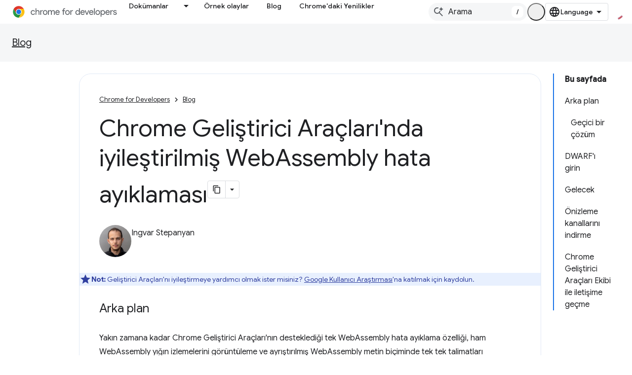

--- FILE ---
content_type: text/html; charset=utf-8
request_url: https://developer.chrome.google.cn/blog/wasm-debugging-2019?hl=tr
body_size: 18562
content:









<!doctype html>
<html 
      lang="tr-x-mtfrom-en"
      dir="ltr">
  <head>
    <meta name="google-signin-client-id" content="157101835696-ooapojlodmuabs2do2vuhhnf90bccmoi.apps.googleusercontent.com"><meta name="google-signin-scope"
          content="profile email"><meta property="og:site_name" content="Chrome for Developers">
    <meta property="og:type" content="website"><meta name="googlebot" content="noindex"><meta name="theme-color" content="#1a73e8"><meta charset="utf-8">
    <meta content="IE=Edge" http-equiv="X-UA-Compatible">
    <meta name="viewport" content="width=device-width, initial-scale=1">
    

    <link rel="manifest" href="/_pwa/chrome/manifest.json"
          crossorigin="use-credentials">
    <link rel="preconnect" href="//www.gstatic.cn" crossorigin>
    <link rel="preconnect" href="//fonts.gstatic.cn" crossorigin>
    <link rel="preconnect" href="//fonts.googleapis.cn" crossorigin>
    <link rel="preconnect" href="//apis.google.com" crossorigin>
    <link rel="preconnect" href="//www.google-analytics.com" crossorigin><link rel="stylesheet" href="//fonts.googleapis.cn/css?family=Google+Sans:400,500|Roboto:400,400italic,500,500italic,700,700italic|Roboto+Mono:400,500,700&display=swap">
      <link rel="stylesheet"
            href="//fonts.googleapis.cn/css2?family=Material+Icons&family=Material+Symbols+Outlined&display=block"><link rel="stylesheet" href="https://www.gstatic.cn/devrel-devsite/prod/v5f5028bd8220352863507a1bacc6e2ea79a725fdb2dd736f205c6da16a3d00d1/chrome/css/app.css">
      
        <link rel="stylesheet" href="https://www.gstatic.cn/devrel-devsite/prod/v5f5028bd8220352863507a1bacc6e2ea79a725fdb2dd736f205c6da16a3d00d1/chrome/css/dark-theme.css" disabled>
      <link rel="shortcut icon" href="https://www.gstatic.cn/devrel-devsite/prod/v5f5028bd8220352863507a1bacc6e2ea79a725fdb2dd736f205c6da16a3d00d1/chrome/images/favicon.png">
    <link rel="apple-touch-icon" href="https://www.gstatic.cn/devrel-devsite/prod/v5f5028bd8220352863507a1bacc6e2ea79a725fdb2dd736f205c6da16a3d00d1/chrome/images/touchicon-180.png"><link rel="canonical" href="https://developer.chrome.google.cn/blog/wasm-debugging-2019?hl=tr">
      <link rel="alternate" hreflang="en-cn"
          href="https://developer.chrome.google.cn/blog/wasm-debugging-2019" /><link rel="alternate" hreflang="x-default" href="https://developer.chrome.google.cn/blog/wasm-debugging-2019" /><link rel="alternate" hreflang="ar-cn"
          href="https://developer.chrome.google.cn/blog/wasm-debugging-2019?hl=ar" /><link rel="alternate" hreflang="bn-cn"
          href="https://developer.chrome.google.cn/blog/wasm-debugging-2019?hl=bn" /><link rel="alternate" hreflang="zh-Hans-cn"
          href="https://developer.chrome.google.cn/blog/wasm-debugging-2019?hl=zh-cn" /><link rel="alternate" hreflang="zh-Hant-cn"
          href="https://developer.chrome.google.cn/blog/wasm-debugging-2019?hl=zh-tw" /><link rel="alternate" hreflang="nl-cn"
          href="https://developer.chrome.google.cn/blog/wasm-debugging-2019?hl=nl" /><link rel="alternate" hreflang="fa-cn"
          href="https://developer.chrome.google.cn/blog/wasm-debugging-2019?hl=fa" /><link rel="alternate" hreflang="fr-cn"
          href="https://developer.chrome.google.cn/blog/wasm-debugging-2019?hl=fr" /><link rel="alternate" hreflang="de-cn"
          href="https://developer.chrome.google.cn/blog/wasm-debugging-2019?hl=de" /><link rel="alternate" hreflang="he-cn"
          href="https://developer.chrome.google.cn/blog/wasm-debugging-2019?hl=he" /><link rel="alternate" hreflang="hi-cn"
          href="https://developer.chrome.google.cn/blog/wasm-debugging-2019?hl=hi" /><link rel="alternate" hreflang="id-cn"
          href="https://developer.chrome.google.cn/blog/wasm-debugging-2019?hl=id" /><link rel="alternate" hreflang="it-cn"
          href="https://developer.chrome.google.cn/blog/wasm-debugging-2019?hl=it" /><link rel="alternate" hreflang="ja-cn"
          href="https://developer.chrome.google.cn/blog/wasm-debugging-2019?hl=ja" /><link rel="alternate" hreflang="ko-cn"
          href="https://developer.chrome.google.cn/blog/wasm-debugging-2019?hl=ko" /><link rel="alternate" hreflang="pl-cn"
          href="https://developer.chrome.google.cn/blog/wasm-debugging-2019?hl=pl" /><link rel="alternate" hreflang="pt-BR-cn"
          href="https://developer.chrome.google.cn/blog/wasm-debugging-2019?hl=pt-br" /><link rel="alternate" hreflang="ru-cn"
          href="https://developer.chrome.google.cn/blog/wasm-debugging-2019?hl=ru" /><link rel="alternate" hreflang="es-419-cn"
          href="https://developer.chrome.google.cn/blog/wasm-debugging-2019?hl=es-419" /><link rel="alternate" hreflang="th-cn"
          href="https://developer.chrome.google.cn/blog/wasm-debugging-2019?hl=th" /><link rel="alternate" hreflang="tr-cn"
          href="https://developer.chrome.google.cn/blog/wasm-debugging-2019?hl=tr" /><link rel="alternate" hreflang="vi-cn"
          href="https://developer.chrome.google.cn/blog/wasm-debugging-2019?hl=vi" /><link rel="alternate" hreflang="en"
          href="https://developer.chrome.com/blog/wasm-debugging-2019" /><link rel="alternate" hreflang="x-default" href="https://developer.chrome.com/blog/wasm-debugging-2019" /><link rel="alternate" hreflang="ar"
          href="https://developer.chrome.com/blog/wasm-debugging-2019?hl=ar" /><link rel="alternate" hreflang="bn"
          href="https://developer.chrome.com/blog/wasm-debugging-2019?hl=bn" /><link rel="alternate" hreflang="zh-Hans"
          href="https://developer.chrome.com/blog/wasm-debugging-2019?hl=zh-cn" /><link rel="alternate" hreflang="zh-Hant"
          href="https://developer.chrome.com/blog/wasm-debugging-2019?hl=zh-tw" /><link rel="alternate" hreflang="nl"
          href="https://developer.chrome.com/blog/wasm-debugging-2019?hl=nl" /><link rel="alternate" hreflang="fa"
          href="https://developer.chrome.com/blog/wasm-debugging-2019?hl=fa" /><link rel="alternate" hreflang="fr"
          href="https://developer.chrome.com/blog/wasm-debugging-2019?hl=fr" /><link rel="alternate" hreflang="de"
          href="https://developer.chrome.com/blog/wasm-debugging-2019?hl=de" /><link rel="alternate" hreflang="he"
          href="https://developer.chrome.com/blog/wasm-debugging-2019?hl=he" /><link rel="alternate" hreflang="hi"
          href="https://developer.chrome.com/blog/wasm-debugging-2019?hl=hi" /><link rel="alternate" hreflang="id"
          href="https://developer.chrome.com/blog/wasm-debugging-2019?hl=id" /><link rel="alternate" hreflang="it"
          href="https://developer.chrome.com/blog/wasm-debugging-2019?hl=it" /><link rel="alternate" hreflang="ja"
          href="https://developer.chrome.com/blog/wasm-debugging-2019?hl=ja" /><link rel="alternate" hreflang="ko"
          href="https://developer.chrome.com/blog/wasm-debugging-2019?hl=ko" /><link rel="alternate" hreflang="pl"
          href="https://developer.chrome.com/blog/wasm-debugging-2019?hl=pl" /><link rel="alternate" hreflang="pt-BR"
          href="https://developer.chrome.com/blog/wasm-debugging-2019?hl=pt-br" /><link rel="alternate" hreflang="ru"
          href="https://developer.chrome.com/blog/wasm-debugging-2019?hl=ru" /><link rel="alternate" hreflang="es-419"
          href="https://developer.chrome.com/blog/wasm-debugging-2019?hl=es-419" /><link rel="alternate" hreflang="th"
          href="https://developer.chrome.com/blog/wasm-debugging-2019?hl=th" /><link rel="alternate" hreflang="tr"
          href="https://developer.chrome.com/blog/wasm-debugging-2019?hl=tr" /><link rel="alternate" hreflang="vi"
          href="https://developer.chrome.com/blog/wasm-debugging-2019?hl=vi" /><title>Chrome Geliştirici Araçları&apos;nda iyileştirilmiş WebAssembly hata ayıklaması &nbsp;|&nbsp; Blog &nbsp;|&nbsp; Chrome for Developers</title>

<meta property="og:title" content="Chrome Geliştirici Araçları&apos;nda iyileştirilmiş WebAssembly hata ayıklaması &nbsp;|&nbsp; Blog &nbsp;|&nbsp; Chrome for Developers"><meta name="description" content="Geliştirici Araçları&#39;ndan kaynak dillerinizde koda geçin, ayrılma noktaları ayarlayın ve yığın izlemeleri çözümleyin.">
  <meta property="og:description" content="Geliştirici Araçları&#39;ndan kaynak dillerinizde koda geçin, ayrılma noktaları ayarlayın ve yığın izlemeleri çözümleyin."><meta property="og:url" content="https://developer.chrome.google.cn/blog/wasm-debugging-2019?hl=tr"><meta property="og:locale" content="tr"><script type="application/ld+json">
  {
    "@context": "https://schema.org",
    "@type": "BreadcrumbList",
    "itemListElement": [{
      "@type": "ListItem",
      "position": 1,
      "name": "Blog",
      "item": "https://developer.chrome.google.cn/blog"
    },{
      "@type": "ListItem",
      "position": 2,
      "name": "Chrome Geliştirici Araçları&#39;nda iyileştirilmiş WebAssembly hata ayıklaması",
      "item": "https://developer.chrome.google.cn/blog/wasm-debugging-2019"
    }]
  }
  </script><link rel="alternate machine-translated-from" hreflang="en"
        href="https://developer.chrome.google.cn/blog/wasm-debugging-2019?hl=en">
  

  

  

  

  

  

  


    
      <link rel="stylesheet" href="/extras.css"></head>
  <body class="color-scheme--light"
        template="page"
        theme="chrome-theme"
        type="blog"
        
        appearance
        
        layout="docs"
        
        block-apix
        
        
        
        display-toc
        pending>
  
    <devsite-progress type="indeterminate" id="app-progress"></devsite-progress>
  
  
    <a href="#main-content" class="skip-link button">
      
      Ana içeriğe atla
    </a>
    <section class="devsite-wrapper">
      <devsite-cookie-notification-bar></devsite-cookie-notification-bar><devsite-header role="banner">
  
    





















<div class="devsite-header--inner" data-nosnippet>
  <div class="devsite-top-logo-row-wrapper-wrapper">
    <div class="devsite-top-logo-row-wrapper">
      <div class="devsite-top-logo-row">
        <button type="button" id="devsite-hamburger-menu"
          class="devsite-header-icon-button button-flat material-icons gc-analytics-event"
          data-category="Site-Wide Custom Events"
          data-label="Navigation menu button"
          visually-hidden
          aria-label="Menüyü aç">
        </button>
        
<div class="devsite-product-name-wrapper">

  <a href="/" class="devsite-site-logo-link gc-analytics-event"
   data-category="Site-Wide Custom Events" data-label="Site logo" track-type="globalNav"
   track-name="chromeForDevelopers" track-metadata-position="nav"
   track-metadata-eventDetail="nav">
  
  <picture>
    
    <source srcset="https://www.gstatic.cn/devrel-devsite/prod/v5f5028bd8220352863507a1bacc6e2ea79a725fdb2dd736f205c6da16a3d00d1/chrome/images/lockup-dark-theme.svg"
            media="(prefers-color-scheme: dark)"
            class="devsite-dark-theme">
    
    <img src="https://www.gstatic.cn/devrel-devsite/prod/v5f5028bd8220352863507a1bacc6e2ea79a725fdb2dd736f205c6da16a3d00d1/chrome/images/lockup.svg" class="devsite-site-logo" alt="Chrome for Developers">
  </picture>
  
</a>



  
  
  <span class="devsite-product-name">
    <ul class="devsite-breadcrumb-list"
  >
  
  <li class="devsite-breadcrumb-item
             ">
    
    
    
      
      
    
  </li>
  
</ul>
  </span>

</div>
        <div class="devsite-top-logo-row-middle">
          <div class="devsite-header-upper-tabs">
            
              
              
  <devsite-tabs class="upper-tabs">

    <nav class="devsite-tabs-wrapper" aria-label="Üst sekmeler">
      
        
          <tab class="devsite-dropdown
    devsite-dropdown-full
    
    
    ">
  
    <a href="https://developer.chrome.google.cn/docs?hl=tr"
    class="devsite-tabs-content gc-analytics-event "
      track-metadata-eventdetail="https://developer.chrome.google.cn/docs?hl=tr"
    
       track-type="nav"
       track-metadata-position="nav - dokümanlar"
       track-metadata-module="primary nav"
       
       
         
           data-category="Site-Wide Custom Events"
         
           data-label="Tab: Dokümanlar"
         
           track-name="dokümanlar"
         
       >
    Dokümanlar
  
    </a>
    
      <button
         aria-haspopup="menu"
         aria-expanded="false"
         aria-label="İlgili açılır menüsü: Dokümanlar"
         track-type="nav"
         track-metadata-eventdetail="https://developer.chrome.google.cn/docs?hl=tr"
         track-metadata-position="nav - dokümanlar"
         track-metadata-module="primary nav"
         
          
            data-category="Site-Wide Custom Events"
          
            data-label="Tab: Dokümanlar"
          
            track-name="dokümanlar"
          
        
         class="devsite-tabs-dropdown-toggle devsite-icon devsite-icon-arrow-drop-down"></button>
    
  
  <div class="devsite-tabs-dropdown" role="menu" aria-label="submenu" hidden>
    
    <div class="devsite-tabs-dropdown-content">
      
        <div class="devsite-tabs-dropdown-column
                    ">
          
            <ul class="devsite-tabs-dropdown-section
                       build-icon dcc-subnav">
              
                <li class="devsite-nav-title" role="heading" tooltip>Chrome ile geliştirin</li>
              
              
                <li class="devsite-nav-description">Chrome&#39;un nasıl çalıştığını öğrenin, kaynak denemelerine katılın ve Chrome ile her yerde uygulama derleyin.
</li>
              
              
                <li class="devsite-nav-item">
                  <a href="https://developer.chrome.google.cn/docs/web-platform?hl=tr"
                    
                     track-type="nav"
                     track-metadata-eventdetail="https://developer.chrome.google.cn/docs/web-platform?hl=tr"
                     track-metadata-position="nav - dokümanlar"
                     track-metadata-module="tertiary nav"
                     
                       track-metadata-module_headline="chrome ile geliştirin"
                     
                     tooltip
                  >
                    
                    <div class="devsite-nav-item-title">
                      Web Platformu
                    </div>
                    
                  </a>
                </li>
              
                <li class="devsite-nav-item">
                  <a href="https://developer.chrome.google.cn/docs/capabilities?hl=tr"
                    
                     track-type="nav"
                     track-metadata-eventdetail="https://developer.chrome.google.cn/docs/capabilities?hl=tr"
                     track-metadata-position="nav - dokümanlar"
                     track-metadata-module="tertiary nav"
                     
                       track-metadata-module_headline="chrome ile geliştirin"
                     
                     tooltip
                  >
                    
                    <div class="devsite-nav-item-title">
                      İşlemler
                    </div>
                    
                  </a>
                </li>
              
                <li class="devsite-nav-item">
                  <a href="https://developer.chrome.google.cn/docs/chromedriver?hl=tr"
                    
                     track-type="nav"
                     track-metadata-eventdetail="https://developer.chrome.google.cn/docs/chromedriver?hl=tr"
                     track-metadata-position="nav - dokümanlar"
                     track-metadata-module="tertiary nav"
                     
                       track-metadata-module_headline="chrome ile geliştirin"
                     
                     tooltip
                  >
                    
                    <div class="devsite-nav-item-title">
                      ChromeDriver
                    </div>
                    
                  </a>
                </li>
              
                <li class="devsite-nav-item">
                  <a href="https://developer.chrome.google.cn/docs/extensions?hl=tr"
                    
                     track-type="nav"
                     track-metadata-eventdetail="https://developer.chrome.google.cn/docs/extensions?hl=tr"
                     track-metadata-position="nav - dokümanlar"
                     track-metadata-module="tertiary nav"
                     
                       track-metadata-module_headline="chrome ile geliştirin"
                     
                     tooltip
                  >
                    
                    <div class="devsite-nav-item-title">
                      Extensions
                    </div>
                    
                  </a>
                </li>
              
                <li class="devsite-nav-item">
                  <a href="https://developer.chrome.google.cn/docs/webstore?hl=tr"
                    
                     track-type="nav"
                     track-metadata-eventdetail="https://developer.chrome.google.cn/docs/webstore?hl=tr"
                     track-metadata-position="nav - dokümanlar"
                     track-metadata-module="tertiary nav"
                     
                       track-metadata-module_headline="chrome ile geliştirin"
                     
                     tooltip
                  >
                    
                    <div class="devsite-nav-item-title">
                      Chrome Web Store
                    </div>
                    
                  </a>
                </li>
              
                <li class="devsite-nav-item">
                  <a href="https://developer.chrome.google.cn/docs/chromium?hl=tr"
                    
                     track-type="nav"
                     track-metadata-eventdetail="https://developer.chrome.google.cn/docs/chromium?hl=tr"
                     track-metadata-position="nav - dokümanlar"
                     track-metadata-module="tertiary nav"
                     
                       track-metadata-module_headline="chrome ile geliştirin"
                     
                     tooltip
                  >
                    
                    <div class="devsite-nav-item-title">
                      Chromium
                    </div>
                    
                  </a>
                </li>
              
                <li class="devsite-nav-item">
                  <a href="https://developer.chrome.google.cn/docs/android?hl=tr"
                    
                     track-type="nav"
                     track-metadata-eventdetail="https://developer.chrome.google.cn/docs/android?hl=tr"
                     track-metadata-position="nav - dokümanlar"
                     track-metadata-module="tertiary nav"
                     
                       track-metadata-module_headline="chrome ile geliştirin"
                     
                     tooltip
                  >
                    
                    <div class="devsite-nav-item-title">
                      Android'de web
                    </div>
                    
                  </a>
                </li>
              
                <li class="devsite-nav-item">
                  <a href="https://developer.chrome.google.cn/origintrials/?hl=tr"
                    
                     track-type="nav"
                     track-metadata-eventdetail="https://developer.chrome.google.cn/origintrials/?hl=tr"
                     track-metadata-position="nav - dokümanlar"
                     track-metadata-module="tertiary nav"
                     
                       track-metadata-module_headline="chrome ile geliştirin"
                     
                     tooltip
                  >
                    
                    <div class="devsite-nav-item-title">
                      Kaynak denemeleri
                    </div>
                    
                  </a>
                </li>
              
                <li class="devsite-nav-item">
                  <a href="https://developer.chrome.google.cn/release-notes?hl=tr"
                    
                     track-type="nav"
                     track-metadata-eventdetail="https://developer.chrome.google.cn/release-notes?hl=tr"
                     track-metadata-position="nav - dokümanlar"
                     track-metadata-module="tertiary nav"
                     
                       track-metadata-module_headline="chrome ile geliştirin"
                     
                     tooltip
                  >
                    
                    <div class="devsite-nav-item-title">
                      Sürüm notları
                    </div>
                    
                  </a>
                </li>
              
            </ul>
          
        </div>
      
        <div class="devsite-tabs-dropdown-column
                    ">
          
            <ul class="devsite-tabs-dropdown-section
                       productivity-icon dcc-subnav">
              
                <li class="devsite-nav-title" role="heading" tooltip>Verimlilik</li>
              
              
                <li class="devsite-nav-description">Web&#39;in en iyi araçlarıyla kullanıcılarınız için en iyi deneyimi oluşturun.</li>
              
              
                <li class="devsite-nav-item">
                  <a href="https://developer.chrome.google.cn/docs/devtools?hl=tr"
                    
                     track-type="nav"
                     track-metadata-eventdetail="https://developer.chrome.google.cn/docs/devtools?hl=tr"
                     track-metadata-position="nav - dokümanlar"
                     track-metadata-module="tertiary nav"
                     
                       track-metadata-module_headline="verimlilik"
                     
                     tooltip
                  >
                    
                    <div class="devsite-nav-item-title">
                      DevTools
                    </div>
                    
                  </a>
                </li>
              
                <li class="devsite-nav-item">
                  <a href="https://developer.chrome.google.cn/docs/lighthouse?hl=tr"
                    
                     track-type="nav"
                     track-metadata-eventdetail="https://developer.chrome.google.cn/docs/lighthouse?hl=tr"
                     track-metadata-position="nav - dokümanlar"
                     track-metadata-module="tertiary nav"
                     
                       track-metadata-module_headline="verimlilik"
                     
                     tooltip
                  >
                    
                    <div class="devsite-nav-item-title">
                      Deniz Feneri
                    </div>
                    
                  </a>
                </li>
              
                <li class="devsite-nav-item">
                  <a href="https://developer.chrome.google.cn/docs/crux?hl=tr"
                    
                     track-type="nav"
                     track-metadata-eventdetail="https://developer.chrome.google.cn/docs/crux?hl=tr"
                     track-metadata-position="nav - dokümanlar"
                     track-metadata-module="tertiary nav"
                     
                       track-metadata-module_headline="verimlilik"
                     
                     tooltip
                  >
                    
                    <div class="devsite-nav-item-title">
                      Chrome Kullanıcı Deneyimi Raporu
                    </div>
                    
                  </a>
                </li>
              
                <li class="devsite-nav-item">
                  <a href="https://developer.chrome.google.cn/docs/accessibility?hl=tr"
                    
                     track-type="nav"
                     track-metadata-eventdetail="https://developer.chrome.google.cn/docs/accessibility?hl=tr"
                     track-metadata-position="nav - dokümanlar"
                     track-metadata-module="tertiary nav"
                     
                       track-metadata-module_headline="verimlilik"
                     
                     tooltip
                  >
                    
                    <div class="devsite-nav-item-title">
                      Erişilebilirlik
                    </div>
                    
                  </a>
                </li>
              
            </ul>
          
            <ul class="devsite-tabs-dropdown-section
                       dcc-subnav second-column-list">
              
              
                <li class="devsite-nav-description">Hazır kitaplıklarımızla işlerinizi daha hızlı ve daha düzgün yapın.
</li>
              
              
                <li class="devsite-nav-item">
                  <a href="https://developer.chrome.google.cn/docs/workbox?hl=tr"
                    
                     track-type="nav"
                     track-metadata-eventdetail="https://developer.chrome.google.cn/docs/workbox?hl=tr"
                     track-metadata-position="nav - dokümanlar"
                     track-metadata-module="tertiary nav"
                     
                       track-metadata-module_headline="verimlilik"
                     
                     tooltip
                  >
                    
                    <div class="devsite-nav-item-title">
                      Workbox
                    </div>
                    
                  </a>
                </li>
              
                <li class="devsite-nav-item">
                  <a href="https://developer.chrome.google.cn/docs/puppeteer?hl=tr"
                    
                     track-type="nav"
                     track-metadata-eventdetail="https://developer.chrome.google.cn/docs/puppeteer?hl=tr"
                     track-metadata-position="nav - dokümanlar"
                     track-metadata-module="tertiary nav"
                     
                       track-metadata-module_headline="verimlilik"
                     
                     tooltip
                  >
                    
                    <div class="devsite-nav-item-title">
                      Kuklacı
                    </div>
                    
                  </a>
                </li>
              
            </ul>
          
        </div>
      
        <div class="devsite-tabs-dropdown-column
                    ">
          
            <ul class="devsite-tabs-dropdown-section
                       experience-icon dcc-subnav">
              
                <li class="devsite-nav-title" role="heading" tooltip>Deneyim</li>
              
              
                <li class="devsite-nav-description">Chrome ile güzel ve etkili bir web tasarlayın.
</li>
              
              
                <li class="devsite-nav-item">
                  <a href="https://developer.chrome.google.cn/docs/ai?hl=tr"
                    
                     track-type="nav"
                     track-metadata-eventdetail="https://developer.chrome.google.cn/docs/ai?hl=tr"
                     track-metadata-position="nav - dokümanlar"
                     track-metadata-module="tertiary nav"
                     
                       track-metadata-module_headline="deneyim"
                     
                     tooltip
                  >
                    
                    <div class="devsite-nav-item-title">
                      Yapay zeka
                    </div>
                    
                  </a>
                </li>
              
                <li class="devsite-nav-item">
                  <a href="https://developer.chrome.google.cn/docs/performance?hl=tr"
                    
                     track-type="nav"
                     track-metadata-eventdetail="https://developer.chrome.google.cn/docs/performance?hl=tr"
                     track-metadata-position="nav - dokümanlar"
                     track-metadata-module="tertiary nav"
                     
                       track-metadata-module_headline="deneyim"
                     
                     tooltip
                  >
                    
                    <div class="devsite-nav-item-title">
                      Performans
                    </div>
                    
                  </a>
                </li>
              
                <li class="devsite-nav-item">
                  <a href="https://developer.chrome.google.cn/docs/css-ui?hl=tr"
                    
                     track-type="nav"
                     track-metadata-eventdetail="https://developer.chrome.google.cn/docs/css-ui?hl=tr"
                     track-metadata-position="nav - dokümanlar"
                     track-metadata-module="tertiary nav"
                     
                       track-metadata-module_headline="deneyim"
                     
                     tooltip
                  >
                    
                    <div class="devsite-nav-item-title">
                      CSS ve kullanıcı arayüzü
                    </div>
                    
                  </a>
                </li>
              
                <li class="devsite-nav-item">
                  <a href="https://developer.chrome.google.cn/docs/identity?hl=tr"
                    
                     track-type="nav"
                     track-metadata-eventdetail="https://developer.chrome.google.cn/docs/identity?hl=tr"
                     track-metadata-position="nav - dokümanlar"
                     track-metadata-module="tertiary nav"
                     
                       track-metadata-module_headline="deneyim"
                     
                     tooltip
                  >
                    
                    <div class="devsite-nav-item-title">
                      Kimlik
                    </div>
                    
                  </a>
                </li>
              
                <li class="devsite-nav-item">
                  <a href="https://developer.chrome.google.cn/docs/payments?hl=tr"
                    
                     track-type="nav"
                     track-metadata-eventdetail="https://developer.chrome.google.cn/docs/payments?hl=tr"
                     track-metadata-position="nav - dokümanlar"
                     track-metadata-module="tertiary nav"
                     
                       track-metadata-module_headline="deneyim"
                     
                     tooltip
                  >
                    
                    <div class="devsite-nav-item-title">
                      Ödemeler
                    </div>
                    
                  </a>
                </li>
              
                <li class="devsite-nav-item">
                  <a href="https://developer.chrome.google.cn/docs/privacy-security?hl=tr"
                    
                     track-type="nav"
                     track-metadata-eventdetail="https://developer.chrome.google.cn/docs/privacy-security?hl=tr"
                     track-metadata-position="nav - dokümanlar"
                     track-metadata-module="tertiary nav"
                     
                       track-metadata-module_headline="deneyim"
                     
                     tooltip
                  >
                    
                    <div class="devsite-nav-item-title">
                      Gizlilik ve güvenlik
                    </div>
                    
                  </a>
                </li>
              
            </ul>
          
        </div>
      
        <div class="devsite-tabs-dropdown-column
                    ">
          
            <ul class="devsite-tabs-dropdown-section
                       resources-icon dcc-subnav">
              
                <li class="devsite-nav-title" role="heading" tooltip>Kaynaklar</li>
              
              
                <li class="devsite-nav-description">Chrome ve Google&#39;dan daha fazlası.
</li>
              
              
                <li class="devsite-nav-item">
                  <a href="https://developer.chrome.google.cn/docs?hl=tr"
                    
                     track-type="nav"
                     track-metadata-eventdetail="https://developer.chrome.google.cn/docs?hl=tr"
                     track-metadata-position="nav - dokümanlar"
                     track-metadata-module="tertiary nav"
                     
                       track-metadata-module_headline="kaynaklar"
                     
                     tooltip
                  >
                    
                    <div class="devsite-nav-item-title">
                      Tüm belgeler
                    </div>
                    
                  </a>
                </li>
              
                <li class="devsite-nav-item">
                  <a href="https://web.developers.google.cn/baseline?hl=tr"
                    
                     track-type="nav"
                     track-metadata-eventdetail="https://web.developers.google.cn/baseline?hl=tr"
                     track-metadata-position="nav - dokümanlar"
                     track-metadata-module="tertiary nav"
                     
                       track-metadata-module_headline="kaynaklar"
                     
                     tooltip
                  >
                    
                    <div class="devsite-nav-item-title">
                      Referans değer
                    </div>
                    
                  </a>
                </li>
              
                <li class="devsite-nav-item">
                  <a href="https://web.developers.google.cn?hl=tr"
                    
                     track-type="nav"
                     track-metadata-eventdetail="https://web.developers.google.cn?hl=tr"
                     track-metadata-position="nav - dokümanlar"
                     track-metadata-module="tertiary nav"
                     
                       track-metadata-module_headline="kaynaklar"
                     
                     tooltip
                  >
                    
                    <div class="devsite-nav-item-title">
                      web.dev
                    </div>
                    
                  </a>
                </li>
              
                <li class="devsite-nav-item">
                  <a href="https://pagespeed.web.dev?hl=tr"
                    
                     track-type="nav"
                     track-metadata-eventdetail="https://pagespeed.web.dev?hl=tr"
                     track-metadata-position="nav - dokümanlar"
                     track-metadata-module="tertiary nav"
                     
                       track-metadata-module_headline="kaynaklar"
                     
                     tooltip
                  >
                    
                    <div class="devsite-nav-item-title">
                      PageSpeed Insights denetimi
                    </div>
                    
                  </a>
                </li>
              
                <li class="devsite-nav-item">
                  <a href="https://developers.google.cn/privacy-sandbox?hl=tr"
                    
                     track-type="nav"
                     track-metadata-eventdetail="https://developers.google.cn/privacy-sandbox?hl=tr"
                     track-metadata-position="nav - dokümanlar"
                     track-metadata-module="tertiary nav"
                     
                       track-metadata-module_headline="kaynaklar"
                     
                     tooltip
                  >
                    
                    <div class="devsite-nav-item-title">
                      Özel Korumalı Alan
                    </div>
                    
                  </a>
                </li>
              
                <li class="devsite-nav-item">
                  <a href="https://developer.chrome.google.cn/docs/iwa?hl=tr"
                    
                     track-type="nav"
                     track-metadata-eventdetail="https://developer.chrome.google.cn/docs/iwa?hl=tr"
                     track-metadata-position="nav - dokümanlar"
                     track-metadata-module="tertiary nav"
                     
                       track-metadata-module_headline="kaynaklar"
                     
                     tooltip
                  >
                    
                    <div class="devsite-nav-item-title">
                      Yalıtılmış web uygulamaları (IWA)
                    </div>
                    
                  </a>
                </li>
              
            </ul>
          
        </div>
      
    </div>
  </div>
</tab>
        
      
        
          <tab  >
            
    <a href="https://developer.chrome.google.cn/case-studies?hl=tr"
    class="devsite-tabs-content gc-analytics-event "
      track-metadata-eventdetail="https://developer.chrome.google.cn/case-studies?hl=tr"
    
       track-type="nav"
       track-metadata-position="nav - örnek olaylar"
       track-metadata-module="primary nav"
       
       
         
           data-category="Site-Wide Custom Events"
         
           data-label="Tab: Örnek olaylar"
         
           track-name="örnek olaylar"
         
       >
    Örnek olaylar
  
    </a>
    
  
          </tab>
        
      
        
          <tab  >
            
    <a href="https://developer.chrome.google.cn/blog?hl=tr"
    class="devsite-tabs-content gc-analytics-event "
      track-metadata-eventdetail="https://developer.chrome.google.cn/blog?hl=tr"
    
       track-type="nav"
       track-metadata-position="nav - blog"
       track-metadata-module="primary nav"
       
       
         
           data-category="Site-Wide Custom Events"
         
           data-label="Tab: Blog"
         
           track-name="blog"
         
       >
    Blog
  
    </a>
    
  
          </tab>
        
      
        
          <tab  >
            
    <a href="https://developer.chrome.google.cn/new?hl=tr"
    class="devsite-tabs-content gc-analytics-event "
      track-metadata-eventdetail="https://developer.chrome.google.cn/new?hl=tr"
    
       track-type="nav"
       track-metadata-position="nav - chrome&#39;daki yenilikler"
       track-metadata-module="primary nav"
       
       
         
           data-category="Site-Wide Custom Events"
         
           data-label="Tab: Chrome&#39;daki Yenilikler"
         
           track-name="chrome&#39;daki yenilikler"
         
       >
    Chrome&#39;daki Yenilikler
  
    </a>
    
  
          </tab>
        
      
    </nav>

  </devsite-tabs>

            
           </div>
          
<devsite-search
    
    
    enable-suggestions
      
    
    enable-search-summaries
    project-name="Blog"
    tenant-name="Chrome for Developers"
    
    
    
    
    
    >
  <form class="devsite-search-form" action="https://developer.chrome.google.cn/s/results?hl=tr" method="GET">
    <div class="devsite-search-container">
      <button type="button"
              search-open
              class="devsite-search-button devsite-header-icon-button button-flat material-icons"
              
              aria-label="Aramayı aç"></button>
      <div class="devsite-searchbox">
        <input
          aria-activedescendant=""
          aria-autocomplete="list"
          
          aria-label="Arama"
          aria-expanded="false"
          aria-haspopup="listbox"
          autocomplete="off"
          class="devsite-search-field devsite-search-query"
          name="q"
          
          placeholder="Arama"
          role="combobox"
          type="text"
          value=""
          >
          <div class="devsite-search-image material-icons" aria-hidden="true">
            
              <svg class="devsite-search-ai-image" width="24" height="24" viewBox="0 0 24 24" fill="none" xmlns="http://www.w3.org/2000/svg">
                  <g clip-path="url(#clip0_6641_386)">
                    <path d="M19.6 21L13.3 14.7C12.8 15.1 12.225 15.4167 11.575 15.65C10.925 15.8833 10.2333 16 9.5 16C7.68333 16 6.14167 15.375 4.875 14.125C3.625 12.8583 3 11.3167 3 9.5C3 7.68333 3.625 6.15 4.875 4.9C6.14167 3.63333 7.68333 3 9.5 3C10.0167 3 10.5167 3.05833 11 3.175C11.4833 3.275 11.9417 3.43333 12.375 3.65L10.825 5.2C10.6083 5.13333 10.3917 5.08333 10.175 5.05C9.95833 5.01667 9.73333 5 9.5 5C8.25 5 7.18333 5.44167 6.3 6.325C5.43333 7.19167 5 8.25 5 9.5C5 10.75 5.43333 11.8167 6.3 12.7C7.18333 13.5667 8.25 14 9.5 14C10.6667 14 11.6667 13.625 12.5 12.875C13.35 12.1083 13.8417 11.15 13.975 10H15.975C15.925 10.6333 15.7833 11.2333 15.55 11.8C15.3333 12.3667 15.05 12.8667 14.7 13.3L21 19.6L19.6 21ZM17.5 12C17.5 10.4667 16.9667 9.16667 15.9 8.1C14.8333 7.03333 13.5333 6.5 12 6.5C13.5333 6.5 14.8333 5.96667 15.9 4.9C16.9667 3.83333 17.5 2.53333 17.5 0.999999C17.5 2.53333 18.0333 3.83333 19.1 4.9C20.1667 5.96667 21.4667 6.5 23 6.5C21.4667 6.5 20.1667 7.03333 19.1 8.1C18.0333 9.16667 17.5 10.4667 17.5 12Z" fill="#5F6368"/>
                  </g>
                <defs>
                <clipPath id="clip0_6641_386">
                <rect width="24" height="24" fill="white"/>
                </clipPath>
                </defs>
              </svg>
            
          </div>
          <div class="devsite-search-shortcut-icon-container" aria-hidden="true">
            <kbd class="devsite-search-shortcut-icon">/</kbd>
          </div>
      </div>
    </div>
  </form>
  <button type="button"
          search-close
          class="devsite-search-button devsite-header-icon-button button-flat material-icons"
          
          aria-label="Aramayı kapat"></button>
</devsite-search>

        </div>

        

          

          

          <devsite-appearance-selector></devsite-appearance-selector>

          
<devsite-language-selector>
  <ul role="presentation">
    
    
    <li role="presentation">
      <a role="menuitem" lang="en"
        >English</a>
    </li>
    
    <li role="presentation">
      <a role="menuitem" lang="de"
        >Deutsch</a>
    </li>
    
    <li role="presentation">
      <a role="menuitem" lang="es_419"
        >Español – América Latina</a>
    </li>
    
    <li role="presentation">
      <a role="menuitem" lang="fr"
        >Français</a>
    </li>
    
    <li role="presentation">
      <a role="menuitem" lang="id"
        >Indonesia</a>
    </li>
    
    <li role="presentation">
      <a role="menuitem" lang="it"
        >Italiano</a>
    </li>
    
    <li role="presentation">
      <a role="menuitem" lang="nl"
        >Nederlands</a>
    </li>
    
    <li role="presentation">
      <a role="menuitem" lang="pl"
        >Polski</a>
    </li>
    
    <li role="presentation">
      <a role="menuitem" lang="pt_br"
        >Português – Brasil</a>
    </li>
    
    <li role="presentation">
      <a role="menuitem" lang="vi"
        >Tiếng Việt</a>
    </li>
    
    <li role="presentation">
      <a role="menuitem" lang="tr"
        >Türkçe</a>
    </li>
    
    <li role="presentation">
      <a role="menuitem" lang="ru"
        >Русский</a>
    </li>
    
    <li role="presentation">
      <a role="menuitem" lang="he"
        >עברית</a>
    </li>
    
    <li role="presentation">
      <a role="menuitem" lang="ar"
        >العربيّة</a>
    </li>
    
    <li role="presentation">
      <a role="menuitem" lang="fa"
        >فارسی</a>
    </li>
    
    <li role="presentation">
      <a role="menuitem" lang="hi"
        >हिंदी</a>
    </li>
    
    <li role="presentation">
      <a role="menuitem" lang="bn"
        >বাংলা</a>
    </li>
    
    <li role="presentation">
      <a role="menuitem" lang="th"
        >ภาษาไทย</a>
    </li>
    
    <li role="presentation">
      <a role="menuitem" lang="zh_cn"
        >中文 – 简体</a>
    </li>
    
    <li role="presentation">
      <a role="menuitem" lang="zh_tw"
        >中文 – 繁體</a>
    </li>
    
    <li role="presentation">
      <a role="menuitem" lang="ja"
        >日本語</a>
    </li>
    
    <li role="presentation">
      <a role="menuitem" lang="ko"
        >한국어</a>
    </li>
    
  </ul>
</devsite-language-selector>


          

        

        
        
        
          <devsite-openid-user id="devsite-user"></devsite-openid-user>
        
      </div>
    </div>
  </div>



  <div class="devsite-collapsible-section
    
      devsite-header-no-lower-tabs
    ">
    <div class="devsite-header-background">
      
        
          <div class="devsite-product-id-row"
           >
            <div class="devsite-product-description-row">
              
                
                <div class="devsite-product-id">
                  
                  
                  
                    <ul class="devsite-breadcrumb-list"
  >
  
  <li class="devsite-breadcrumb-item
             ">
    
    
    
      
        
  <a href="https://developer.chrome.google.cn/blog?hl=tr"
      
        class="devsite-breadcrumb-link gc-analytics-event"
      
        data-category="Site-Wide Custom Events"
      
        data-label="Lower Header"
      
        data-value="1"
      
        track-type="globalNav"
      
        track-name="breadcrumb"
      
        track-metadata-position="1"
      
        track-metadata-eventdetail="Blog"
      
    >
    
          Blog
        
  </a>
  
      
    
  </li>
  
</ul>
                </div>
                
              
              
            </div>
            
          </div>
          
        
      
      
    </div>
  </div>

</div>



  
</devsite-header>
      <devsite-book-nav scrollbars hidden>
        
          





















<div class="devsite-book-nav-filter"
     hidden>
  <span class="filter-list-icon material-icons" aria-hidden="true"></span>
  <input type="text"
         placeholder="Filtre"
         
         aria-label="Filtrelemek için yazın"
         role="searchbox">
  
  <span class="filter-clear-button hidden"
        data-title="Filtreyi temizle"
        aria-label="Filtreyi temizle"
        role="button"
        tabindex="0"></span>
</div>

<nav class="devsite-book-nav devsite-nav nocontent"
     aria-label="Yan menü">
  <div class="devsite-mobile-header">
    <button type="button"
            id="devsite-close-nav"
            class="devsite-header-icon-button button-flat material-icons gc-analytics-event"
            data-category="Site-Wide Custom Events"
            data-label="Close navigation"
            aria-label="Gezinmeyi kapat">
    </button>
    <div class="devsite-product-name-wrapper">

  <a href="/" class="devsite-site-logo-link gc-analytics-event"
   data-category="Site-Wide Custom Events" data-label="Site logo" track-type="globalNav"
   track-name="chromeForDevelopers" track-metadata-position="nav"
   track-metadata-eventDetail="nav">
  
  <picture>
    
    <source srcset="https://www.gstatic.cn/devrel-devsite/prod/v5f5028bd8220352863507a1bacc6e2ea79a725fdb2dd736f205c6da16a3d00d1/chrome/images/lockup-dark-theme.svg"
            media="(prefers-color-scheme: dark)"
            class="devsite-dark-theme">
    
    <img src="https://www.gstatic.cn/devrel-devsite/prod/v5f5028bd8220352863507a1bacc6e2ea79a725fdb2dd736f205c6da16a3d00d1/chrome/images/lockup.svg" class="devsite-site-logo" alt="Chrome for Developers">
  </picture>
  
</a>


  
      <span class="devsite-product-name">
        
        
        <ul class="devsite-breadcrumb-list"
  >
  
  <li class="devsite-breadcrumb-item
             ">
    
    
    
      
      
    
  </li>
  
</ul>
      </span>
    

</div>
  </div>

  <div class="devsite-book-nav-wrapper">
    <div class="devsite-mobile-nav-top">
      
        <ul class="devsite-nav-list">
          
            <li class="devsite-nav-item">
              
  
  <a href="/docs"
    
       class="devsite-nav-title gc-analytics-event
              
              "
    

    
      
        data-category="Site-Wide Custom Events"
      
        data-label="Tab: Dokümanlar"
      
        track-name="dokümanlar"
      
    
     data-category="Site-Wide Custom Events"
     data-label="Responsive Tab: Dokümanlar"
     track-type="globalNav"
     track-metadata-eventDetail="globalMenu"
     track-metadata-position="nav">
  
    <span class="devsite-nav-text" tooltip >
      Dokümanlar
   </span>
    
  
  </a>
  

  
    <ul class="devsite-nav-responsive-tabs devsite-nav-has-menu
               ">
      
<li class="devsite-nav-item">

  
  <span
    
       class="devsite-nav-title"
       tooltip
    
    
      
        data-category="Site-Wide Custom Events"
      
        data-label="Tab: Dokümanlar"
      
        track-name="dokümanlar"
      
    >
  
    <span class="devsite-nav-text" tooltip menu="Dokümanlar">
      Diğer
   </span>
    
    <span class="devsite-nav-icon material-icons" data-icon="forward"
          menu="Dokümanlar">
    </span>
    
  
  </span>
  

</li>

    </ul>
  
              
            </li>
          
            <li class="devsite-nav-item">
              
  
  <a href="/case-studies"
    
       class="devsite-nav-title gc-analytics-event
              
              "
    

    
      
        data-category="Site-Wide Custom Events"
      
        data-label="Tab: Örnek olaylar"
      
        track-name="örnek olaylar"
      
    
     data-category="Site-Wide Custom Events"
     data-label="Responsive Tab: Örnek olaylar"
     track-type="globalNav"
     track-metadata-eventDetail="globalMenu"
     track-metadata-position="nav">
  
    <span class="devsite-nav-text" tooltip >
      Örnek olaylar
   </span>
    
  
  </a>
  

  
              
            </li>
          
            <li class="devsite-nav-item">
              
  
  <a href="/blog"
    
       class="devsite-nav-title gc-analytics-event
              
              "
    

    
      
        data-category="Site-Wide Custom Events"
      
        data-label="Tab: Blog"
      
        track-name="blog"
      
    
     data-category="Site-Wide Custom Events"
     data-label="Responsive Tab: Blog"
     track-type="globalNav"
     track-metadata-eventDetail="globalMenu"
     track-metadata-position="nav">
  
    <span class="devsite-nav-text" tooltip >
      Blog
   </span>
    
  
  </a>
  

  
              
            </li>
          
            <li class="devsite-nav-item">
              
  
  <a href="/new"
    
       class="devsite-nav-title gc-analytics-event
              
              "
    

    
      
        data-category="Site-Wide Custom Events"
      
        data-label="Tab: Chrome&#39;daki Yenilikler"
      
        track-name="chrome&#39;daki yenilikler"
      
    
     data-category="Site-Wide Custom Events"
     data-label="Responsive Tab: Chrome&#39;daki Yenilikler"
     track-type="globalNav"
     track-metadata-eventDetail="globalMenu"
     track-metadata-position="nav">
  
    <span class="devsite-nav-text" tooltip >
      Chrome&#39;daki Yenilikler
   </span>
    
  
  </a>
  

  
              
            </li>
          
          
          
        </ul>
      
    </div>
    
      <div class="devsite-mobile-nav-bottom">
        
        
          
    
      
      <ul class="devsite-nav-list" menu="Dokümanlar"
          aria-label="Yan menü" hidden>
        
          
            
              
<li class="devsite-nav-item devsite-nav-heading">

  
  <span
    
       class="devsite-nav-title"
       tooltip
    
    >
  
    <span class="devsite-nav-text" tooltip >
      Chrome ile geliştirin
   </span>
    
  
  </span>
  

</li>

            
            
              
<li class="devsite-nav-item">

  
  <a href="/docs/web-platform"
    
       class="devsite-nav-title gc-analytics-event
              
              "
    

    
     data-category="Site-Wide Custom Events"
     data-label="Responsive Tab: Web Platformu"
     track-type="navMenu"
     track-metadata-eventDetail="globalMenu"
     track-metadata-position="nav">
  
    <span class="devsite-nav-text" tooltip >
      Web Platformu
   </span>
    
  
  </a>
  

</li>

            
              
<li class="devsite-nav-item">

  
  <a href="/docs/capabilities"
    
       class="devsite-nav-title gc-analytics-event
              
              "
    

    
     data-category="Site-Wide Custom Events"
     data-label="Responsive Tab: İşlemler"
     track-type="navMenu"
     track-metadata-eventDetail="globalMenu"
     track-metadata-position="nav">
  
    <span class="devsite-nav-text" tooltip >
      İşlemler
   </span>
    
  
  </a>
  

</li>

            
              
<li class="devsite-nav-item">

  
  <a href="/docs/chromedriver"
    
       class="devsite-nav-title gc-analytics-event
              
              "
    

    
     data-category="Site-Wide Custom Events"
     data-label="Responsive Tab: ChromeDriver"
     track-type="navMenu"
     track-metadata-eventDetail="globalMenu"
     track-metadata-position="nav">
  
    <span class="devsite-nav-text" tooltip >
      ChromeDriver
   </span>
    
  
  </a>
  

</li>

            
              
<li class="devsite-nav-item">

  
  <a href="/docs/extensions"
    
       class="devsite-nav-title gc-analytics-event
              
              "
    

    
     data-category="Site-Wide Custom Events"
     data-label="Responsive Tab: Extensions"
     track-type="navMenu"
     track-metadata-eventDetail="globalMenu"
     track-metadata-position="nav">
  
    <span class="devsite-nav-text" tooltip >
      Extensions
   </span>
    
  
  </a>
  

</li>

            
              
<li class="devsite-nav-item">

  
  <a href="/docs/webstore"
    
       class="devsite-nav-title gc-analytics-event
              
              "
    

    
     data-category="Site-Wide Custom Events"
     data-label="Responsive Tab: Chrome Web Store"
     track-type="navMenu"
     track-metadata-eventDetail="globalMenu"
     track-metadata-position="nav">
  
    <span class="devsite-nav-text" tooltip >
      Chrome Web Store
   </span>
    
  
  </a>
  

</li>

            
              
<li class="devsite-nav-item">

  
  <a href="/docs/chromium"
    
       class="devsite-nav-title gc-analytics-event
              
              "
    

    
     data-category="Site-Wide Custom Events"
     data-label="Responsive Tab: Chromium"
     track-type="navMenu"
     track-metadata-eventDetail="globalMenu"
     track-metadata-position="nav">
  
    <span class="devsite-nav-text" tooltip >
      Chromium
   </span>
    
  
  </a>
  

</li>

            
              
<li class="devsite-nav-item">

  
  <a href="/docs/android"
    
       class="devsite-nav-title gc-analytics-event
              
              "
    

    
     data-category="Site-Wide Custom Events"
     data-label="Responsive Tab: Android&#39;de web"
     track-type="navMenu"
     track-metadata-eventDetail="globalMenu"
     track-metadata-position="nav">
  
    <span class="devsite-nav-text" tooltip >
      Android&#39;de web
   </span>
    
  
  </a>
  

</li>

            
              
<li class="devsite-nav-item">

  
  <a href="https://developer.chrome.com/origintrials/"
    
       class="devsite-nav-title gc-analytics-event
              
              "
    

    
     data-category="Site-Wide Custom Events"
     data-label="Responsive Tab: Kaynak denemeleri"
     track-type="navMenu"
     track-metadata-eventDetail="globalMenu"
     track-metadata-position="nav">
  
    <span class="devsite-nav-text" tooltip >
      Kaynak denemeleri
   </span>
    
  
  </a>
  

</li>

            
              
<li class="devsite-nav-item">

  
  <a href="/release-notes"
    
       class="devsite-nav-title gc-analytics-event
              
              "
    

    
     data-category="Site-Wide Custom Events"
     data-label="Responsive Tab: Sürüm notları"
     track-type="navMenu"
     track-metadata-eventDetail="globalMenu"
     track-metadata-position="nav">
  
    <span class="devsite-nav-text" tooltip >
      Sürüm notları
   </span>
    
  
  </a>
  

</li>

            
          
        
          
            
              
<li class="devsite-nav-item devsite-nav-heading">

  
  <span
    
       class="devsite-nav-title"
       tooltip
    
    >
  
    <span class="devsite-nav-text" tooltip >
      Verimlilik
   </span>
    
  
  </span>
  

</li>

            
            
              
<li class="devsite-nav-item">

  
  <a href="/docs/devtools"
    
       class="devsite-nav-title gc-analytics-event
              
              "
    

    
     data-category="Site-Wide Custom Events"
     data-label="Responsive Tab: DevTools"
     track-type="navMenu"
     track-metadata-eventDetail="globalMenu"
     track-metadata-position="nav">
  
    <span class="devsite-nav-text" tooltip >
      DevTools
   </span>
    
  
  </a>
  

</li>

            
              
<li class="devsite-nav-item">

  
  <a href="/docs/lighthouse"
    
       class="devsite-nav-title gc-analytics-event
              
              "
    

    
     data-category="Site-Wide Custom Events"
     data-label="Responsive Tab: Deniz Feneri"
     track-type="navMenu"
     track-metadata-eventDetail="globalMenu"
     track-metadata-position="nav">
  
    <span class="devsite-nav-text" tooltip >
      Deniz Feneri
   </span>
    
  
  </a>
  

</li>

            
              
<li class="devsite-nav-item">

  
  <a href="/docs/crux"
    
       class="devsite-nav-title gc-analytics-event
              
              "
    

    
     data-category="Site-Wide Custom Events"
     data-label="Responsive Tab: Chrome Kullanıcı Deneyimi Raporu"
     track-type="navMenu"
     track-metadata-eventDetail="globalMenu"
     track-metadata-position="nav">
  
    <span class="devsite-nav-text" tooltip >
      Chrome Kullanıcı Deneyimi Raporu
   </span>
    
  
  </a>
  

</li>

            
              
<li class="devsite-nav-item">

  
  <a href="/docs/accessibility"
    
       class="devsite-nav-title gc-analytics-event
              
              "
    

    
     data-category="Site-Wide Custom Events"
     data-label="Responsive Tab: Erişilebilirlik"
     track-type="navMenu"
     track-metadata-eventDetail="globalMenu"
     track-metadata-position="nav">
  
    <span class="devsite-nav-text" tooltip >
      Erişilebilirlik
   </span>
    
  
  </a>
  

</li>

            
          
            
            
              
<li class="devsite-nav-item">

  
  <a href="/docs/workbox"
    
       class="devsite-nav-title gc-analytics-event
              
              "
    

    
     data-category="Site-Wide Custom Events"
     data-label="Responsive Tab: Workbox"
     track-type="navMenu"
     track-metadata-eventDetail="globalMenu"
     track-metadata-position="nav">
  
    <span class="devsite-nav-text" tooltip >
      Workbox
   </span>
    
  
  </a>
  

</li>

            
              
<li class="devsite-nav-item">

  
  <a href="/docs/puppeteer"
    
       class="devsite-nav-title gc-analytics-event
              
              "
    

    
     data-category="Site-Wide Custom Events"
     data-label="Responsive Tab: Kuklacı"
     track-type="navMenu"
     track-metadata-eventDetail="globalMenu"
     track-metadata-position="nav">
  
    <span class="devsite-nav-text" tooltip >
      Kuklacı
   </span>
    
  
  </a>
  

</li>

            
          
        
          
            
              
<li class="devsite-nav-item devsite-nav-heading">

  
  <span
    
       class="devsite-nav-title"
       tooltip
    
    >
  
    <span class="devsite-nav-text" tooltip >
      Deneyim
   </span>
    
  
  </span>
  

</li>

            
            
              
<li class="devsite-nav-item">

  
  <a href="/docs/ai"
    
       class="devsite-nav-title gc-analytics-event
              
              "
    

    
     data-category="Site-Wide Custom Events"
     data-label="Responsive Tab: Yapay zeka"
     track-type="navMenu"
     track-metadata-eventDetail="globalMenu"
     track-metadata-position="nav">
  
    <span class="devsite-nav-text" tooltip >
      Yapay zeka
   </span>
    
  
  </a>
  

</li>

            
              
<li class="devsite-nav-item">

  
  <a href="/docs/performance"
    
       class="devsite-nav-title gc-analytics-event
              
              "
    

    
     data-category="Site-Wide Custom Events"
     data-label="Responsive Tab: Performans"
     track-type="navMenu"
     track-metadata-eventDetail="globalMenu"
     track-metadata-position="nav">
  
    <span class="devsite-nav-text" tooltip >
      Performans
   </span>
    
  
  </a>
  

</li>

            
              
<li class="devsite-nav-item">

  
  <a href="/docs/css-ui"
    
       class="devsite-nav-title gc-analytics-event
              
              "
    

    
     data-category="Site-Wide Custom Events"
     data-label="Responsive Tab: CSS ve kullanıcı arayüzü"
     track-type="navMenu"
     track-metadata-eventDetail="globalMenu"
     track-metadata-position="nav">
  
    <span class="devsite-nav-text" tooltip >
      CSS ve kullanıcı arayüzü
   </span>
    
  
  </a>
  

</li>

            
              
<li class="devsite-nav-item">

  
  <a href="/docs/identity"
    
       class="devsite-nav-title gc-analytics-event
              
              "
    

    
     data-category="Site-Wide Custom Events"
     data-label="Responsive Tab: Kimlik"
     track-type="navMenu"
     track-metadata-eventDetail="globalMenu"
     track-metadata-position="nav">
  
    <span class="devsite-nav-text" tooltip >
      Kimlik
   </span>
    
  
  </a>
  

</li>

            
              
<li class="devsite-nav-item">

  
  <a href="/docs/payments"
    
       class="devsite-nav-title gc-analytics-event
              
              "
    

    
     data-category="Site-Wide Custom Events"
     data-label="Responsive Tab: Ödemeler"
     track-type="navMenu"
     track-metadata-eventDetail="globalMenu"
     track-metadata-position="nav">
  
    <span class="devsite-nav-text" tooltip >
      Ödemeler
   </span>
    
  
  </a>
  

</li>

            
              
<li class="devsite-nav-item">

  
  <a href="/docs/privacy-security"
    
       class="devsite-nav-title gc-analytics-event
              
              "
    

    
     data-category="Site-Wide Custom Events"
     data-label="Responsive Tab: Gizlilik ve güvenlik"
     track-type="navMenu"
     track-metadata-eventDetail="globalMenu"
     track-metadata-position="nav">
  
    <span class="devsite-nav-text" tooltip >
      Gizlilik ve güvenlik
   </span>
    
  
  </a>
  

</li>

            
          
        
          
            
              
<li class="devsite-nav-item devsite-nav-heading">

  
  <span
    
       class="devsite-nav-title"
       tooltip
    
    >
  
    <span class="devsite-nav-text" tooltip >
      Kaynaklar
   </span>
    
  
  </span>
  

</li>

            
            
              
<li class="devsite-nav-item">

  
  <a href="/docs"
    
       class="devsite-nav-title gc-analytics-event
              
              "
    

    
     data-category="Site-Wide Custom Events"
     data-label="Responsive Tab: Tüm belgeler"
     track-type="navMenu"
     track-metadata-eventDetail="globalMenu"
     track-metadata-position="nav">
  
    <span class="devsite-nav-text" tooltip >
      Tüm belgeler
   </span>
    
  
  </a>
  

</li>

            
              
<li class="devsite-nav-item">

  
  <a href="https://web.dev/baseline"
    
       class="devsite-nav-title gc-analytics-event
              
              "
    

    
     data-category="Site-Wide Custom Events"
     data-label="Responsive Tab: Referans değer"
     track-type="navMenu"
     track-metadata-eventDetail="globalMenu"
     track-metadata-position="nav">
  
    <span class="devsite-nav-text" tooltip >
      Referans değer
   </span>
    
  
  </a>
  

</li>

            
              
<li class="devsite-nav-item">

  
  <a href="https://web.dev"
    
       class="devsite-nav-title gc-analytics-event
              
              "
    

    
     data-category="Site-Wide Custom Events"
     data-label="Responsive Tab: web.dev"
     track-type="navMenu"
     track-metadata-eventDetail="globalMenu"
     track-metadata-position="nav">
  
    <span class="devsite-nav-text" tooltip >
      web.dev
   </span>
    
  
  </a>
  

</li>

            
              
<li class="devsite-nav-item">

  
  <a href="https://pagespeed.web.dev"
    
       class="devsite-nav-title gc-analytics-event
              
              "
    

    
     data-category="Site-Wide Custom Events"
     data-label="Responsive Tab: PageSpeed Insights denetimi"
     track-type="navMenu"
     track-metadata-eventDetail="globalMenu"
     track-metadata-position="nav">
  
    <span class="devsite-nav-text" tooltip >
      PageSpeed Insights denetimi
   </span>
    
  
  </a>
  

</li>

            
              
<li class="devsite-nav-item">

  
  <a href="https://developers.google.com/privacy-sandbox"
    
       class="devsite-nav-title gc-analytics-event
              
              "
    

    
     data-category="Site-Wide Custom Events"
     data-label="Responsive Tab: Özel Korumalı Alan"
     track-type="navMenu"
     track-metadata-eventDetail="globalMenu"
     track-metadata-position="nav">
  
    <span class="devsite-nav-text" tooltip >
      Özel Korumalı Alan
   </span>
    
  
  </a>
  

</li>

            
              
<li class="devsite-nav-item">

  
  <a href="/docs/iwa"
    
       class="devsite-nav-title gc-analytics-event
              
              "
    

    
     data-category="Site-Wide Custom Events"
     data-label="Responsive Tab: Yalıtılmış web uygulamaları (IWA)"
     track-type="navMenu"
     track-metadata-eventDetail="globalMenu"
     track-metadata-position="nav">
  
    <span class="devsite-nav-text" tooltip >
      Yalıtılmış web uygulamaları (IWA)
   </span>
    
  
  </a>
  

</li>

            
          
        
      </ul>
    
  
    
  
    
  
    
  
        
        
      </div>
    
  </div>
</nav>
        
      </devsite-book-nav>
      <section id="gc-wrapper">
        <main role="main" id="main-content" class="devsite-main-content"
            
              
              has-sidebar
            >
          <div class="devsite-sidebar">
            <div class="devsite-sidebar-content">
                
                <devsite-toc class="devsite-nav"
                            role="navigation"
                            aria-label="Bu sayfada"
                            depth="2"
                            scrollbars
                  ></devsite-toc>
                <devsite-recommendations-sidebar class="nocontent devsite-nav">
                </devsite-recommendations-sidebar>
            </div>
          </div>
          <devsite-content>
            
              












<article class="devsite-article">
  
  
  
  
  

  <div class="devsite-article-meta nocontent" role="navigation">
    
    
    <ul class="devsite-breadcrumb-list"
  
    aria-label="İçerik haritası">
  
  <li class="devsite-breadcrumb-item
             ">
    
    
    
      
        
  <a href="https://developer.chrome.google.cn/?hl=tr"
      
        class="devsite-breadcrumb-link gc-analytics-event"
      
        data-category="Site-Wide Custom Events"
      
        data-label="Breadcrumbs"
      
        data-value="1"
      
        track-type="globalNav"
      
        track-name="breadcrumb"
      
        track-metadata-position="1"
      
        track-metadata-eventdetail="Chrome for Developers"
      
    >
    
          Chrome for Developers
        
  </a>
  
      
    
  </li>
  
  <li class="devsite-breadcrumb-item
             ">
    
      
      <div class="devsite-breadcrumb-guillemet material-icons" aria-hidden="true"></div>
    
    
    
      
        
  <a href="https://developer.chrome.google.cn/blog?hl=tr"
      
        class="devsite-breadcrumb-link gc-analytics-event"
      
        data-category="Site-Wide Custom Events"
      
        data-label="Breadcrumbs"
      
        data-value="2"
      
        track-type="globalNav"
      
        track-name="breadcrumb"
      
        track-metadata-position="2"
      
        track-metadata-eventdetail="Blog"
      
    >
    
          Blog
        
  </a>
  
      
    
  </li>
  
</ul>
    
      
    
  </div>
  
    <h1 class="devsite-page-title" tabindex="-1">
      Chrome Geliştirici Araçları'nda iyileştirilmiş WebAssembly hata ayıklaması<devsite-actions hidden data-nosnippet><devsite-feature-tooltip
      ack-key="AckCollectionsBookmarkTooltipDismiss"
      analytics-category="Site-Wide Custom Events"
      analytics-action-show="Callout Profile displayed"
      analytics-action-close="Callout Profile dismissed"
      analytics-label="Create Collection Callout"
      class="devsite-page-bookmark-tooltip nocontent"
      dismiss-button="true"
      id="devsite-collections-dropdown"
      
      dismiss-button-text="Kapat"

      
      close-button-text="Anladım">

    
    
      <devsite-openid-bookmark></devsite-openid-bookmark>
    

    <span slot="popout-heading">
      
      Koleksiyonlar ile düzeninizi koruyun
    </span>
    <span slot="popout-contents">
      
      İçeriği tercihlerinize göre kaydedin ve kategorilere ayırın.
    </span>
  </devsite-feature-tooltip>
    <devsite-llm-tools></devsite-llm-tools></devsite-actions>
  
      
    </h1>
  <div class="devsite-page-title-meta"><devsite-view-release-notes></devsite-view-release-notes></div>
  

  <devsite-toc class="devsite-nav"
    depth="2"
    devsite-toc-embedded
    >
  </devsite-toc>
  
    
  <div class="devsite-article-body clearfix
  ">

  
    
    
    




<p><style>
.wd-authors {
  --avatar-size: 65px;
  display: flex;
  gap: 2em;
}

.wd-author {
  display: flex;
  flex-wrap: wrap;
  gap: 1em;
  line-height: calc(var(--avatar-size) / 2);
}

.wd-author img {
  border-radius: 50%;
  height: var(--avatar-size, 65px);
  width: var(--avatar-size, 65px);
}

.dcc-authors {
  --avatar-size: 65px;
  display: flex;
  gap: 2em;
}

.dcc-author {
  display: flex;
  flex-wrap: wrap;
  gap: 1em;
  line-height: calc(var(--avatar-size) / 2);
}

.dcc-author img {
  border-radius: 50%;
  height: var(--avatar-size, 65px);
  width: var(--avatar-size, 65px);
}
  
.dcc-author__links {
  display: flex;
}

.dcc-author__links a {
  margin-inline-end: 6px;
}

.dcc-author__links a:last-of-type {
  margin-inline-end: 0;
}
</style>

</p><div class="dcc-authors" translate="no">
  
    
    
      <div class="dcc-author">
        
          <img alt="Ingvar Stepanyan" class="devsite-landing-row-item-icon" decoding="async" height="64" loading="lazy" src="https://web.developers.google.cn/images/authors/ingvarstepanyan.jpg?hl=tr" width="64" /> 
        
        <div>
          <span> 
            Ingvar Stepanyan
          </span>
          <div class="dcc-author__links">
            
            
            
            
            
            
            
          </div>
        </div>
      </div>
    
  
</div><p></p>

<aside class="note"><b>Not:</b> Geliştirici Araçları'nı iyileştirmeye yardımcı olmak ister misiniz? <a href="https://google.qualtrics.com/jfe/form/SV_9YbKj35IGoGsDBj?reserved=1&amp;utm_source=Website%20feature&amp;Q_Language=en&amp;utm_medium=own_web&amp;utm_campaign=Q4&amp;productTag=chrm&amp;campaignDate=November2020&amp;referral_code=UXFm430458">Google Kullanıcı Araştırması</a>'na katılmak için kaydolun.</aside>

<h2 data-text="Arka plan" id="background" tabindex="-1">Arka plan</h2>

<p>Yakın zamana kadar Chrome Geliştirici Araçları'nın desteklediği tek WebAssembly hata ayıklama özelliği, ham WebAssembly yığın izlemelerini görüntüleme ve ayrıştırılmış WebAssembly metin biçiminde tek tek talimatları atlamaydı.</p>

<p><img alt="Chrome DevTools&amp;#39;da daha önce sınırlı olan WebAssembly hata ayıklama desteğinin ekran görüntüsü." height="390" src="https://developer.chrome.google.cn/static/blog/wasm-debugging-2019/image/a-screenshot-the-previou-42e917ec1223b.png?hl=tr" width="800" /></p>

<p>Bu yöntem herhangi bir WebAssembly modülüyle çalışır ve küçük, izole edilmiş işlevlerde hata ayıklama konusunda bir nebze yardımcı olsa da, ayrıştırılmış kod ile kaynaklarınız arasındaki eşlemenin daha az belirgin olduğu daha büyük uygulamalar için pek kullanışlı değildir.</p>

<h3 data-text="Geçici bir çözüm" id="a_temporary_workaround" tabindex="-1">Geçici bir çözüm</h3>

<p>Emscripten ve DevTools, bu sorunun üstesinden gelmek için mevcut <a href="https://web.developers.google.cn/articles/source-maps?hl=tr#generating_source_maps">kaynak haritası</a> biçimini geçici olarak WebAssembly'e uyarladı. Bu sayede, derlenmiş modüldeki ikili ofsetler ile kaynak dosyalardaki orijinal konumlar arasında eşlemeler yapılabildi.</p>

<p><img alt="Kaynak haritalarıyla desteklenen hata ayıklama işleminin ekran görüntüsü." height="390" sizes="(max-width: 840px) 100vw, 856px" src="https://developer.chrome.google.cn/static/blog/wasm-debugging-2019/image/a-screenshot-the-source-ceb3e6bcccba8.png?hl=tr" srcset="https://developer.chrome.google.cn/static/blog/wasm-debugging-2019/image/a-screenshot-the-source-ceb3e6bcccba8_36.png?hl=tr 36w,https://developer.chrome.google.cn/static/blog/wasm-debugging-2019/image/a-screenshot-the-source-ceb3e6bcccba8_48.png?hl=tr 48w,https://developer.chrome.google.cn/static/blog/wasm-debugging-2019/image/a-screenshot-the-source-ceb3e6bcccba8_72.png?hl=tr 72w,https://developer.chrome.google.cn/static/blog/wasm-debugging-2019/image/a-screenshot-the-source-ceb3e6bcccba8_96.png?hl=tr 96w,https://developer.chrome.google.cn/static/blog/wasm-debugging-2019/image/a-screenshot-the-source-ceb3e6bcccba8_480.png?hl=tr 480w,https://developer.chrome.google.cn/static/blog/wasm-debugging-2019/image/a-screenshot-the-source-ceb3e6bcccba8_720.png?hl=tr 720w,https://developer.chrome.google.cn/static/blog/wasm-debugging-2019/image/a-screenshot-the-source-ceb3e6bcccba8_856.png?hl=tr 856w,https://developer.chrome.google.cn/static/blog/wasm-debugging-2019/image/a-screenshot-the-source-ceb3e6bcccba8_960.png?hl=tr 960w,https://developer.chrome.google.cn/static/blog/wasm-debugging-2019/image/a-screenshot-the-source-ceb3e6bcccba8_1440.png?hl=tr 1440w,https://developer.chrome.google.cn/static/blog/wasm-debugging-2019/image/a-screenshot-the-source-ceb3e6bcccba8_1920.png?hl=tr 1920w,https://developer.chrome.google.cn/static/blog/wasm-debugging-2019/image/a-screenshot-the-source-ceb3e6bcccba8_2880.png?hl=tr 2880w" width="800" /></p>

<p>Ancak kaynak eşlemeleri, rastgele kaynak dilleri, tür sistemleri ve doğrusal bir belleğe sahip WebAssembly gibi ikili biçimler için değil, JavaScript kavram ve değerleriyle net eşlemelere sahip metin biçimleri için tasarlanmıştır. Bu, entegrasyonu karmaşık, sınırlı ve Emscripten dışında yaygın olarak desteklenmeyen bir hale getirdi.</p>

<h2 data-text="DWARF'ı girin" id="enter_dwarf" tabindex="-1">DWARF'ı girin</h2>

<p>Öte yandan, birçok yerel dilin ortak bir hata ayıklama biçimi (<a href="http://dwarfstd.org/">DWARF</a>) vardır. Bu biçim, hata ayıklayıcıların konumları, değişken adlarını, tür düzenlerini ve daha fazlasını çözmesi için gerekli tüm bilgileri sağlar.</p>

<p>Tam uyumluluk için WebAssembly'e özgü bazı özelliklerin eklenmesi gerekiyor olsa da Clang ve Rust gibi derleyiciler, WebAssembly modüllerinde DWARF bilgilerinin yayınlanmasını zaten destekliyor. Bu da DevTools ekibinin DWARF'ı doğrudan DevTools'da kullanmaya başlamasını sağladı.</p>

<p>İlk adım olarak DevTools artık bu bilgileri kullanarak yerel kaynak eşlemeyi destekliyor. Böylece, bu derleyicilerden herhangi biri tarafından üretilen Wasm modüllerinde hata ayıklama işlemine, ayrıştırılmış biçime başvurmadan veya özel komut dosyaları kullanmak zorunda kalmadan başlayabilirsiniz.</p>

<p>Bunun yerine, derleyicinize diğer platformlarda yaptığınız gibi hata ayıklama bilgilerini eklemesini söylemeniz yeterlidir. Örneğin, Clang ve Emscripten'de bu, derleme sırasında bir <code dir="ltr" translate="no">-g</code> işareti ile yapılabilir:</p>
<div></div><devsite-code><pre class="devsite-click-to-copy" translate="no" dir="ltr" is-upgraded syntax="Bash"><code translate="no" dir="ltr"><span class="devsite-syntax-w">  </span>clang<span class="devsite-syntax-w"> </span>-g<span class="devsite-syntax-w"> </span>…sources…<span class="devsite-syntax-w"> </span>-target<span class="devsite-syntax-w"> </span>wasm32<span class="devsite-syntax-w"> </span>-o<span class="devsite-syntax-w"> </span>out.wasm

<span class="devsite-syntax-w">  </span>emcc<span class="devsite-syntax-w"> </span>-g<span class="devsite-syntax-w"> </span>…sources…<span class="devsite-syntax-w"> </span>-o<span class="devsite-syntax-w"> </span>out.js
</code></pre></devsite-code>
<p>Rust'ta aynı <code dir="ltr" translate="no">-g</code> işaretini kullanabilirsiniz:</p>
<div></div><devsite-code><pre class="devsite-click-to-copy" translate="no" dir="ltr" is-upgraded syntax="Bash"><code translate="no" dir="ltr"><span class="devsite-syntax-w">  </span>rustc<span class="devsite-syntax-w"> </span>-g<span class="devsite-syntax-w"> </span>source.rs<span class="devsite-syntax-w"> </span>--target<span class="devsite-syntax-w"> </span>wasm32-unknown-unknown<span class="devsite-syntax-w"> </span>-o<span class="devsite-syntax-w"> </span>out.wasm
</code></pre></devsite-code>
<p>Cargo kullanıyorsanız hata ayıklama bilgileri varsayılan olarak eklenir:</p>
<div></div><devsite-code><pre class="devsite-click-to-copy" translate="no" dir="ltr" is-upgraded syntax="Bash"><code translate="no" dir="ltr"><span class="devsite-syntax-w">  </span>cargo<span class="devsite-syntax-w"> </span>build<span class="devsite-syntax-w"> </span>--target<span class="devsite-syntax-w"> </span>wasm32-unknown-unknown
</code></pre></devsite-code>
<p>DWARF ile bu yeni DevTools entegrasyonu, kaynak dillerinizde kod üzerinde atlama, kesme noktası ayarlama ve yığın izlemelerini çözme desteğini zaten kapsamaktadır.</p>

<p><img alt="DWARF destekli yeni hata ayıklama özelliğinin ekran görüntüsü." height="390" sizes="(max-width: 840px) 100vw, 856px" src="https://developer.chrome.google.cn/static/blog/wasm-debugging-2019/image/a-screenshot-the-dwarf-925b726cdf8b4.png?hl=tr" srcset="https://developer.chrome.google.cn/static/blog/wasm-debugging-2019/image/a-screenshot-the-dwarf-925b726cdf8b4_36.png?hl=tr 36w,https://developer.chrome.google.cn/static/blog/wasm-debugging-2019/image/a-screenshot-the-dwarf-925b726cdf8b4_48.png?hl=tr 48w,https://developer.chrome.google.cn/static/blog/wasm-debugging-2019/image/a-screenshot-the-dwarf-925b726cdf8b4_72.png?hl=tr 72w,https://developer.chrome.google.cn/static/blog/wasm-debugging-2019/image/a-screenshot-the-dwarf-925b726cdf8b4_96.png?hl=tr 96w,https://developer.chrome.google.cn/static/blog/wasm-debugging-2019/image/a-screenshot-the-dwarf-925b726cdf8b4_480.png?hl=tr 480w,https://developer.chrome.google.cn/static/blog/wasm-debugging-2019/image/a-screenshot-the-dwarf-925b726cdf8b4_720.png?hl=tr 720w,https://developer.chrome.google.cn/static/blog/wasm-debugging-2019/image/a-screenshot-the-dwarf-925b726cdf8b4_856.png?hl=tr 856w,https://developer.chrome.google.cn/static/blog/wasm-debugging-2019/image/a-screenshot-the-dwarf-925b726cdf8b4_960.png?hl=tr 960w,https://developer.chrome.google.cn/static/blog/wasm-debugging-2019/image/a-screenshot-the-dwarf-925b726cdf8b4_1440.png?hl=tr 1440w,https://developer.chrome.google.cn/static/blog/wasm-debugging-2019/image/a-screenshot-the-dwarf-925b726cdf8b4_1920.png?hl=tr 1920w,https://developer.chrome.google.cn/static/blog/wasm-debugging-2019/image/a-screenshot-the-dwarf-925b726cdf8b4_2880.png?hl=tr 2880w" width="800" /></p>

<h2 data-text="Gelecek" id="the_future" tabindex="-1">Gelecek</h2>

<p>Ancak yapılması gereken çok iş var.
Örneğin, araç tarafında <del>Emscripten (Binaryen) ve</del> wasm-pack (wasm-bindgen), gerçekleştirdikleri dönüşümlerle ilgili DWARF bilgilerinin güncellenmesini henüz desteklemiyor. Şu anda bu entegrasyondan yararlanamazlar. </p>

<p>Chrome DevTools tarafında ise sorunsuz bir hata ayıklama deneyimi sunmak için entegrasyonu zaman içinde daha da geliştireceğiz. Bu kapsamda aşağıdakiler de yer alacak: </p>

<ul>
<li>Değişken adlarını çözümleme</li>
<li>Okunaklı hale getirme türleri</li>
<li>Kaynak dillerdeki ifadeleri değerlendirme</li>
<li>…ve daha fazlası!</li>
</ul>

<p>Gelecekteki güncellemeler için bizi takip etmeye devam edin!</p>

<aside class="note"><b>Not:</b> <em>19.06.2020 tarihinde güncellendi</em>:

Orijinal blog yayınında, Emscripten'in henüz DWARF'ı desteklemediği belirtiliyordu. Bu sorun o zamandan beri düzeltildi ve Emscripten, tüm dönüşümler ve optimizasyonlar boyunca hata ayıklama bilgilerini uçtan uca korur.</aside>

<h2 data-text="Önizleme kanallarını indirme" id="preview-channels" tabindex="-1">Önizleme kanallarını indirme</h2>

<p>Varsayılan geliştirme tarayıcınız olarak Chrome <a href="https://www.google.com/chrome/canary/?hl=tr">Canary</a>, <a href="https://www.google.com/chrome/dev/?hl=tr">Yeni Geliştirilenler</a> veya <a href="https://www.google.com/chrome/beta/?hl=tr">Beta</a> sürümünü kullanabilirsiniz. Bu önizleme kanalları, en son DevTools özelliklerine erişmenizi sağlar, en yeni web platformu API'lerini test etmenize olanak tanır ve sitenizdeki sorunları kullanıcılarınızdan önce bulmanıza yardımcı olur.</p>

<h2 data-text="Chrome Geliştirici Araçları Ekibi ile iletişime geçme" id="contact-us" tabindex="-1">Chrome Geliştirici Araçları Ekibi ile iletişime geçme</h2>

<p>Yeni özellikler, güncellemeler veya Geliştirici Araçları ile ilgili başka herhangi bir konu hakkında konuşmak için aşağıdaki seçenekleri kullanın.</p>

<ul>
<li><a href="https://crbug.com">crbug.com</a> adresinden bize geri bildirim ve özellik isteği gönderin.</li>
<li>Geliştirici Araçları'nda <span aria-hidden="true" class="material-symbols-outlined">more_vert</span> <strong>Diğer seçenekler</strong> > <strong>Yardım</strong> > <strong>Geliştirici Araçları sorunu bildir</strong>'i kullanarak bir Geliştirici Araçları sorununu bildirin.</li>
<li><a href="https://twitter.com/intent/tweet?text=@ChromeDevTools" target="_blank">@ChromeDevTools</a> hesabına tweet gönderin.</li>
<li><a href="https://goo.gle/devtools-youtube">Geliştirici Araçları'ndaki yenilikler</a> veya <a href="https://goo.gle/devtools-tips">Geliştirici Araçları'yla ilgili ipuçları</a> konulu YouTube videolarına yorum bırakın.</li>
</ul>

  

  

  
</div>

  
    
    
      
       
    
    
  

  <div class="devsite-floating-action-buttons"></div></article>


<devsite-content-footer class="nocontent">
  <p>Aksi belirtilmediği sürece bu sayfanın içeriği <a href="https://creativecommons.org/licenses/by/4.0/">Creative Commons Atıf 4.0 Lisansı</a> altında ve kod örnekleri <a href="https://www.apache.org/licenses/LICENSE-2.0">Apache 2.0 Lisansı</a> altında lisanslanmıştır. Ayrıntılı bilgi için <a href="https://developers.google.cn/site-policies?hl=tr">Google Developers Site Politikaları</a>'na göz atın. Java, Oracle ve/veya satış ortaklarının tescilli ticari markasıdır.</p>
  <p>Son güncelleme tarihi: 2019-12-05 UTC.</p>
</devsite-content-footer>


<devsite-notification
>
</devsite-notification>


  
<div class="devsite-content-data">
  
  
    <template class="devsite-content-data-template">
      [null,null,["Son güncelleme tarihi: 2019-12-05 UTC."],[],[]]
    </template>
  
</div>
            
          </devsite-content>
        </main>
        <devsite-footer-promos class="devsite-footer">
          
            
          
        </devsite-footer-promos>
        <devsite-footer-linkboxes class="devsite-footer">
          
            
<nav class="devsite-footer-linkboxes nocontent" aria-label="Altbilgi bağlantıları">
  
  <ul class="devsite-footer-linkboxes-list">
    
    <li class="devsite-footer-linkbox ">
    <h3 class="devsite-footer-linkbox-heading no-link">Katkıda bulun</h3>
      <ul class="devsite-footer-linkbox-list">
        
        <li class="devsite-footer-linkbox-item">
          
          <a href="https://issuetracker.google.com/issues/new?component=1400036&amp;template=1897236"
             class="devsite-footer-linkbox-link gc-analytics-event"
             data-category="Site-Wide Custom Events"
            
             data-label="Footer Link (index 1)"
            >
            
          
            Hata bildirin
          
          </a>
          
          
        </li>
        
        <li class="devsite-footer-linkbox-item">
          
          <a href="https://issuetracker.google.com/issues?q=status:open%20componentid:1400036&amp;s=created_time:desc"
             class="devsite-footer-linkbox-link gc-analytics-event"
             data-category="Site-Wide Custom Events"
            
             data-label="Footer Link (index 2)"
            >
            
              
              
            
          
            Açık sorunlara bakın
          
          </a>
          
          
        </li>
        
      </ul>
    </li>
    
    <li class="devsite-footer-linkbox ">
    <h3 class="devsite-footer-linkbox-heading no-link">İlgili içerik</h3>
      <ul class="devsite-footer-linkbox-list">
        
        <li class="devsite-footer-linkbox-item">
          
          <a href="https://blog.chromium.org/"
             class="devsite-footer-linkbox-link gc-analytics-event"
             data-category="Site-Wide Custom Events"
            
             data-label="Footer Link (index 1)"
            >
            
          
            Chromium güncellemeleri
          
          </a>
          
          
        </li>
        
        <li class="devsite-footer-linkbox-item">
          
          <a href="/case-studies"
             class="devsite-footer-linkbox-link gc-analytics-event"
             data-category="Site-Wide Custom Events"
            
             data-label="Footer Link (index 2)"
            >
            
          
            Örnek olaylar
          
          </a>
          
          
        </li>
        
        <li class="devsite-footer-linkbox-item">
          
          <a href="/deprecated"
             class="devsite-footer-linkbox-link gc-analytics-event"
             data-category="Site-Wide Custom Events"
            
             data-label="Footer Link (index 3)"
            >
            
          
            Arşivle
          
          </a>
          
          
        </li>
        
        <li class="devsite-footer-linkbox-item">
          
          <a href="https://web.dev/shows"
             class="devsite-footer-linkbox-link gc-analytics-event"
             data-category="Site-Wide Custom Events"
            
             data-label="Footer Link (index 4)"
            >
            
              
              
            
          
            Podcast&#39;ler ve programlar
          
          </a>
          
          
        </li>
        
      </ul>
    </li>
    
    <li class="devsite-footer-linkbox ">
    <h3 class="devsite-footer-linkbox-heading no-link">Takip et</h3>
      <ul class="devsite-footer-linkbox-list">
        
        <li class="devsite-footer-linkbox-item">
          
          <a href="https://twitter.com/ChromiumDev"
             class="devsite-footer-linkbox-link gc-analytics-event"
             data-category="Site-Wide Custom Events"
            
             data-label="Footer Link (index 1)"
            >
            
          
            @ChromiumDev X&#39;te
          
          </a>
          
          
        </li>
        
        <li class="devsite-footer-linkbox-item">
          
          <a href="https://www.youtube.com/user/ChromeDevelopers"
             class="devsite-footer-linkbox-link gc-analytics-event"
             data-category="Site-Wide Custom Events"
            
             data-label="Footer Link (index 2)"
            >
            
          
            YouTube
          
          </a>
          
          
        </li>
        
        <li class="devsite-footer-linkbox-item">
          
          <a href="https://www.linkedin.com/showcase/chrome-for-developers"
             class="devsite-footer-linkbox-link gc-analytics-event"
             data-category="Site-Wide Custom Events"
            
             data-label="Footer Link (index 3)"
            >
            
          
            LinkedIn&#39;de Geliştiriciler için Chrome
          
          </a>
          
          
        </li>
        
        <li class="devsite-footer-linkbox-item">
          
          <a href="/static/blog/feed.xml"
             class="devsite-footer-linkbox-link gc-analytics-event"
             data-category="Site-Wide Custom Events"
            
             data-label="Footer Link (index 4)"
            >
            
              
              
            
          
            RSS
          
          </a>
          
          
        </li>
        
      </ul>
    </li>
    
  </ul>
  
</nav>
          
        </devsite-footer-linkboxes>
        <devsite-footer-utility class="devsite-footer">
          
            

<div class="devsite-footer-utility nocontent">
  

  
  <nav class="devsite-footer-utility-links" aria-label="Yararlı bağlantılar">
    
    <ul class="devsite-footer-utility-list">
      
      <li class="devsite-footer-utility-item
                 ">
        
        
        <a class="devsite-footer-utility-link gc-analytics-event"
           href="//policies.google.cn/terms?hl=tr"
           data-category="Site-Wide Custom Events"
           data-label="Footer Terms link"
         >
          Şartlar
        </a>
        
      </li>
      
      <li class="devsite-footer-utility-item
                 ">
        
        
        <a class="devsite-footer-utility-link gc-analytics-event"
           href="//policies.google.cn/privacy?hl=tr"
           data-category="Site-Wide Custom Events"
           data-label="Footer Privacy link"
         >
          Gizlilik
        </a>
        
      </li>
      
      <li class="devsite-footer-utility-item
                 glue-cookie-notification-bar-control">
        
        
        <a class="devsite-footer-utility-link gc-analytics-event"
           href="#"
           data-category="Site-Wide Custom Events"
           data-label="Footer Manage cookies link"
         
           aria-hidden="true"
         >
          Manage cookies
        </a>
        
      </li>
      
    </ul>
    
    
<devsite-language-selector>
  <ul role="presentation">
    
    
    <li role="presentation">
      <a role="menuitem" lang="en"
        >English</a>
    </li>
    
    <li role="presentation">
      <a role="menuitem" lang="de"
        >Deutsch</a>
    </li>
    
    <li role="presentation">
      <a role="menuitem" lang="es_419"
        >Español – América Latina</a>
    </li>
    
    <li role="presentation">
      <a role="menuitem" lang="fr"
        >Français</a>
    </li>
    
    <li role="presentation">
      <a role="menuitem" lang="id"
        >Indonesia</a>
    </li>
    
    <li role="presentation">
      <a role="menuitem" lang="it"
        >Italiano</a>
    </li>
    
    <li role="presentation">
      <a role="menuitem" lang="nl"
        >Nederlands</a>
    </li>
    
    <li role="presentation">
      <a role="menuitem" lang="pl"
        >Polski</a>
    </li>
    
    <li role="presentation">
      <a role="menuitem" lang="pt_br"
        >Português – Brasil</a>
    </li>
    
    <li role="presentation">
      <a role="menuitem" lang="vi"
        >Tiếng Việt</a>
    </li>
    
    <li role="presentation">
      <a role="menuitem" lang="tr"
        >Türkçe</a>
    </li>
    
    <li role="presentation">
      <a role="menuitem" lang="ru"
        >Русский</a>
    </li>
    
    <li role="presentation">
      <a role="menuitem" lang="he"
        >עברית</a>
    </li>
    
    <li role="presentation">
      <a role="menuitem" lang="ar"
        >العربيّة</a>
    </li>
    
    <li role="presentation">
      <a role="menuitem" lang="fa"
        >فارسی</a>
    </li>
    
    <li role="presentation">
      <a role="menuitem" lang="hi"
        >हिंदी</a>
    </li>
    
    <li role="presentation">
      <a role="menuitem" lang="bn"
        >বাংলা</a>
    </li>
    
    <li role="presentation">
      <a role="menuitem" lang="th"
        >ภาษาไทย</a>
    </li>
    
    <li role="presentation">
      <a role="menuitem" lang="zh_cn"
        >中文 – 简体</a>
    </li>
    
    <li role="presentation">
      <a role="menuitem" lang="zh_tw"
        >中文 – 繁體</a>
    </li>
    
    <li role="presentation">
      <a role="menuitem" lang="ja"
        >日本語</a>
    </li>
    
    <li role="presentation">
      <a role="menuitem" lang="ko"
        >한국어</a>
    </li>
    
  </ul>
</devsite-language-selector>

  </nav>
</div>
          
        </devsite-footer-utility>
        <devsite-panel>
          
        </devsite-panel>
        
      </section></section>
    <devsite-sitemask></devsite-sitemask>
    <devsite-snackbar></devsite-snackbar>
    <devsite-tooltip blocked-link></devsite-tooltip>
    <devsite-heading-link></devsite-heading-link>
    <devsite-analytics>
      
        <script type="application/json" analytics>[]</script>
<script type="application/json" tag-management>{&#34;at&#34;: &#34;False&#34;, &#34;ga4&#34;: [], &#34;ga4p&#34;: [], &#34;gtm&#34;: [{&#34;id&#34;: &#34;GTM-5QF3RT2&#34;, &#34;purpose&#34;: 0}], &#34;parameters&#34;: {&#34;internalUser&#34;: &#34;False&#34;, &#34;language&#34;: {&#34;machineTranslated&#34;: &#34;True&#34;, &#34;requested&#34;: &#34;tr&#34;, &#34;served&#34;: &#34;tr&#34;}, &#34;pageType&#34;: &#34;blog&#34;, &#34;projectName&#34;: &#34;Blog&#34;, &#34;signedIn&#34;: &#34;False&#34;, &#34;tenant&#34;: &#34;chrome_china&#34;, &#34;recommendations&#34;: {&#34;sourcePage&#34;: &#34;&#34;, &#34;sourceType&#34;: 0, &#34;sourceRank&#34;: 0, &#34;sourceIdenticalDescriptions&#34;: 0, &#34;sourceTitleWords&#34;: 0, &#34;sourceDescriptionWords&#34;: 0, &#34;experiment&#34;: &#34;&#34;}, &#34;experiment&#34;: {&#34;ids&#34;: &#34;&#34;}}}</script>
      
    </devsite-analytics>
    
    
      <devsite-openid-badger></devsite-openid-badger>
    
    
    
<script nonce="a8mpGQ5edY4RaBpeiQJNfZ/SzVeowj">
  
  (function(d,e,v,s,i,t,E){d['GoogleDevelopersObject']=i;
    t=e.createElement(v);t.async=1;t.src=s;E=e.getElementsByTagName(v)[0];
    E.parentNode.insertBefore(t,E);})(window, document, 'script',
    'https://www.gstatic.cn/devrel-devsite/prod/v5f5028bd8220352863507a1bacc6e2ea79a725fdb2dd736f205c6da16a3d00d1/chrome/js/app_loader.js', '[58,"tr",null,"/js/devsite_app_module.js","https://www.gstatic.cn/devrel-devsite/prod/v5f5028bd8220352863507a1bacc6e2ea79a725fdb2dd736f205c6da16a3d00d1","https://www.gstatic.cn/devrel-devsite/prod/v5f5028bd8220352863507a1bacc6e2ea79a725fdb2dd736f205c6da16a3d00d1/chrome","https://chrome-dot-google-developers.gonglchuangl.net",1,null,["/_pwa/chrome/manifest.json","https://www.gstatic.cn/devrel-devsite/prod/v5f5028bd8220352863507a1bacc6e2ea79a725fdb2dd736f205c6da16a3d00d1/images/video-placeholder.svg","https://www.gstatic.cn/devrel-devsite/prod/v5f5028bd8220352863507a1bacc6e2ea79a725fdb2dd736f205c6da16a3d00d1/chrome/images/favicon.png","https://www.gstatic.cn/devrel-devsite/prod/v5f5028bd8220352863507a1bacc6e2ea79a725fdb2dd736f205c6da16a3d00d1/chrome/images/lockup.svg","https://fonts.googleapis.com/css?family=Google+Sans:400,500|Roboto:400,400italic,500,500italic,700,700italic|Roboto+Mono:400,500,700&display=swap"],1,null,[1,6,8,12,14,17,21,25,50,52,63,70,75,76,80,87,91,92,93,97,98,100,101,102,103,104,105,107,108,109,110,112,113,117,118,120,122,124,125,126,127,129,130,131,132,133,134,135,136,138,140,141,147,148,149,151,152,156,157,158,159,161,163,164,168,169,170,179,180,182,183,186,191,193,196],"AIzaSyCNm9YxQumEXwGJgTDjxoxXK6m1F-9720Q","AIzaSyCc76DZePGtoyUjqKrLdsMGk_ry7sljLbY","developer.chrome.google.cn","AIzaSyB9bqgQ2t11WJsOX8qNsCQ6U-w91mmqF-I","AIzaSyAdYnStPdzjcJJtQ0mvIaeaMKj7_t6J_Fg",null,null,null,["Cloud__enable_llm_concierge_chat","Cloud__enable_cloud_dlp_service","Profiles__enable_stripe_subscription_management","Cloud__enable_free_trial_server_call","Concierge__enable_actions_menu","DevPro__remove_eu_tax_intake_form","DevPro__enable_nvidia_credits_card","Profiles__enable_callout_notifications","MiscFeatureFlags__gdp_dashboard_reskin_enabled","MiscFeatureFlags__enable_variable_operator_index_yaml","Cloud__cache_serialized_dynamic_content","Search__enable_ai_eligibility_checks","Search__enable_ai_search_summaries_for_all","MiscFeatureFlags__enable_explain_this_code","MiscFeatureFlags__enable_view_transitions","Search__enable_dynamic_content_confidential_banner","Profiles__enable_developer_profile_pages_as_content","Profiles__enable_completequiz_endpoint","MiscFeatureFlags__emergency_css","Profiles__enable_completecodelab_endpoint","MiscFeatureFlags__enable_llms_txt","DevPro__enable_code_assist","Cloud__enable_legacy_calculator_redirect","BookNav__enable_tenant_cache_key","MiscFeatureFlags__remove_cross_domain_tracking_params","DevPro__enable_vertex_credit_card","Profiles__enable_page_saving","Concierge__enable_devsite_llm_tools","DevPro__enable_enterprise","DevPro__enable_google_one_card","Profiles__enable_awarding_url","TpcFeatures__proxy_prod_host","Search__enable_page_map","Concierge__enable_pushui","Cloud__enable_cloud_shell_fte_user_flow","Profiles__enable_release_notes_notifications","MiscFeatureFlags__enable_explicit_template_dependencies","MiscFeatureFlags__enable_project_variables","CloudShell__cloud_shell_button","MiscFeatureFlags__enable_framebox_badge_methods","Concierge__enable_remove_info_panel_tags","Search__enable_suggestions_from_borg","Profiles__enable_join_program_group_endpoint","MiscFeatureFlags__enable_variable_operator","DevPro__enable_developer_subscriptions","Profiles__enable_developer_profile_benefits_ui_redesign","Analytics__enable_clearcut_logging","Profiles__enable_recognition_badges","DevPro__enable_embed_profile_creation","MiscFeatureFlags__enable_firebase_utm","Cloud__enable_cloudx_experiment_ids","CloudShell__cloud_code_overflow_menu","TpcFeatures__enable_unmirrored_page_left_nav","DevPro__enable_free_benefits","Profiles__enable_auto_apply_credits","Cloud__enable_cloud_shell","Profiles__enable_complete_playlist_endpoint","MiscFeatureFlags__enable_appearance_cookies","MiscFeatureFlags__developers_footer_image","SignIn__enable_l1_signup_flow","Profiles__enable_dashboard_curated_recommendations","Profiles__enable_purchase_prompts","MiscFeatureFlags__developers_footer_dark_image","EngEduTelemetry__enable_engedu_telemetry","DevPro__enable_google_payments","Profiles__require_profile_eligibility_for_signin","DevPro__enable_devpro_offers","Profiles__enable_playlist_community_acl","DevPro__enable_cloud_innovators_plus","Experiments__reqs_query_experiments","Profiles__enable_user_type","Profiles__enable_developer_profiles_callout","Profiles__enable_public_developer_profiles","Cloud__fast_free_trial","DevPro__enable_google_payments_buyflow","Profiles__enable_profile_collections","DevPro__enable_firebase_workspaces_card","OnSwitch__enable"],null,null,"AIzaSyA58TaKli1DculwmAmbpzLVGuWc8eCQgQc","https://developerscontentserving-pa.googleapis.com","AIzaSyDWBU60w0P9hEkr29kkksYs8Z7gvZ8u_wc","https://developerscontentsearch-pa.googleapis.com",2,4,null,"https://developerprofiles-pa.googleapis.com",[58,"chrome_china","Chrome for Developers","developer.chrome.google.cn",null,"chrome-dot-google-developers.gonglchuangl.net",null,null,[null,null,null,null,null,null,null,null,null,null,null,[1],null,null,null,null,null,null,null,null,null,null,null,null,null,null,[1],null,null,null,[1]],null,[69,null,null,null,null,null,"/images/lockup.svg","/images/touchicon-180.png",null,null,null,1,1,null,null,null,null,null,null,null,null,2,null,null,null,"/images/lockup-dark-theme.svg",[]],[],null,null,null,null,null,null,null,null,null,null,null,null,null,null,null,null,null,null,null,null,null,null,null,null,null,null,null,[[null,null,null,null,null,["GTM-5QF3RT2"],null,null,null,null,null,[["GTM-5QF3RT2",1]]]],null,4],null,null,1,1,"https://developerscontentinsights-pa.googleapis.com","AIzaSyC11xEGtFhkmSh_iF6l_itbxnFz2GrIBOg","AIzaSyAXJ10nRF73mmdSDINgkCNX5bbd2KPcWm8","https://developers.googleapis.com",null,null,"AIzaSyCjP0KOnHfv8mwe38sfzZJMOnqE3HvrD4A"]')
  
</script>

    <devsite-a11y-announce></devsite-a11y-announce>
  </body>
</html>